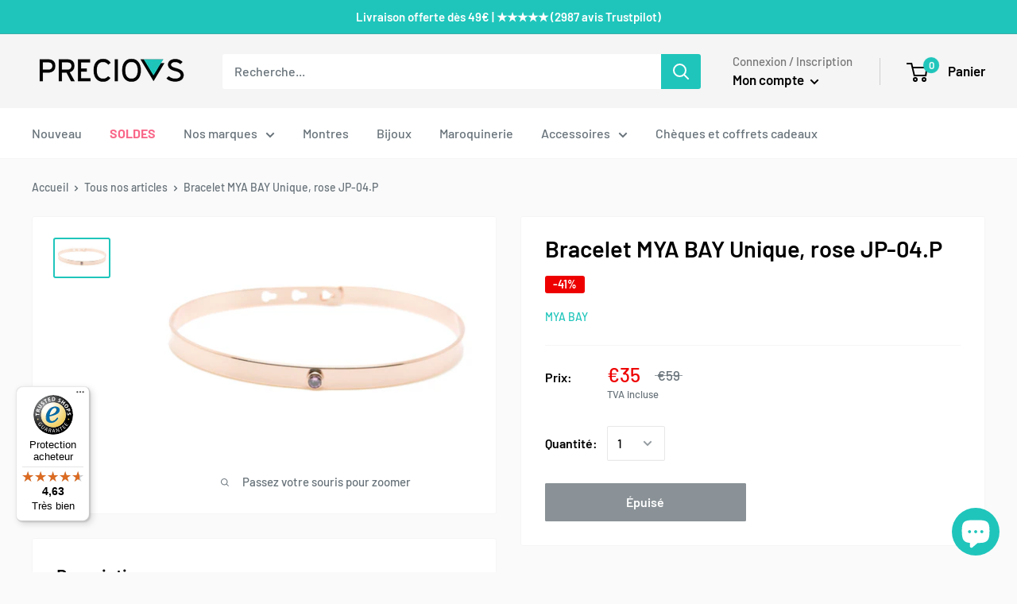

--- FILE ---
content_type: text/javascript
request_url: https://widgets.trustedshops.com/js/X31C0CA2597507D0BD57E5F139036219B.js
body_size: 1492
content:
((e,t)=>{const a={shopInfo:{tsId:"X31C0CA2597507D0BD57E5F139036219B",name:"www.preciovs.be",url:"www.preciovs.be",language:"fr",targetMarket:"BEL",ratingVariant:"WIDGET",eTrustedIds:{accountId:"acc-c6d7e58b-8e32-4243-afc7-5caa9aee4e86",channelId:"chl-d43f1fa0-85ab-4014-90fc-1c2017cac65f"},buyerProtection:{certificateType:"CLASSIC",certificateState:"PRODUCTION",mainProtectionCurrency:"EUR",classicProtectionAmount:2500,maxProtectionDuration:30,firstCertified:"2023-10-02 00:00:00"},reviewSystem:{rating:{averageRating:4.63,averageRatingCount:80,overallRatingCount:176,distribution:{oneStar:2,twoStars:1,threeStars:3,fourStars:13,fiveStars:61}},reviews:[{buyerFirstName:"Kanako",buyerlastName:"G.",average:4,buyerStatement:"Sincérité du service. Une partie de ma commande n'était pas disponible. Preciovs m'a donc proposé de rembourser la partie de la commande et le colis a été rapidement expédié pour le reste de la commande. Merci beaucoup !",rawChangeDate:"2026-01-20T13:20:18.000Z",changeDate:"20/01/2026",transactionDate:"04/12/2025"},{buyerFirstName:"Stéphanie",buyerlastName:"L.",average:4,buyerStatement:"Article conforme livraison un peu longue mais peux très correct ✅",rawChangeDate:"2026-01-11T13:52:41.000Z",changeDate:"11/01/2026",transactionDate:"28/12/2025"},{buyerFirstName:"Isabelle",buyerlastName:"V.",average:5,buyerStatement:"Article conforme et rapidité d’envoi.",rawChangeDate:"2025-12-29T15:08:29.000Z",changeDate:"29/12/2025",transactionDate:"13/12/2025"}]},features:["GUARANTEE_RECOG_CLASSIC_INTEGRATION","MARS_REVIEWS","MARS_EVENTS","DISABLE_REVIEWREQUEST_SENDING","MARS_QUESTIONNAIRE","MARS_PUBLIC_QUESTIONNAIRE","REVIEWS_AUTO_COLLECTION"],consentManagementType:"OFF",urls:{profileUrl:"https://www.trstd.com/fr-be/reviews/preciovs-be",profileUrlLegalSection:"https://www.trstd.com/fr-be/reviews/preciovs-be#legal-info",reviewLegalUrl:"https://help.etrusted.com/hc/fr/articles/23970864566162"},contractStartDate:"2023-09-25 00:00:00",shopkeeper:{name:"ANANAW SPRL",street:"Rue du Becquerelle",country:"BE",city:"Tournai",zip:"7500"},displayVariant:"full",variant:"full",twoLetterCountryCode:"BE"},"process.env":{STAGE:"prod"},externalConfig:{trustbadgeScriptUrl:"https://widgets.trustedshops.com/assets/trustbadge.js",cdnDomain:"widgets.trustedshops.com"},elementIdSuffix:"-98e3dadd90eb493088abdc5597a70810",buildTimestamp:"2026-01-21T05:41:27.549Z",buildStage:"prod"},r=a=>{const{trustbadgeScriptUrl:r}=a.externalConfig;let o=t.querySelector(`script[src="${r}"]`);o&&t.body.removeChild(o),o=t.createElement("script"),o.src=r,o.charset="utf-8",o.setAttribute("data-type","trustbadge-business-logic"),o.onerror=()=>{throw new Error(`The Trustbadge script could not be loaded from ${r}. Have you maybe selected an invalid TSID?`)},o.onload=()=>{e.trustbadge?.load(a)},t.body.appendChild(o)};"complete"===t.readyState?r(a):e.addEventListener("load",(()=>{r(a)}))})(window,document);